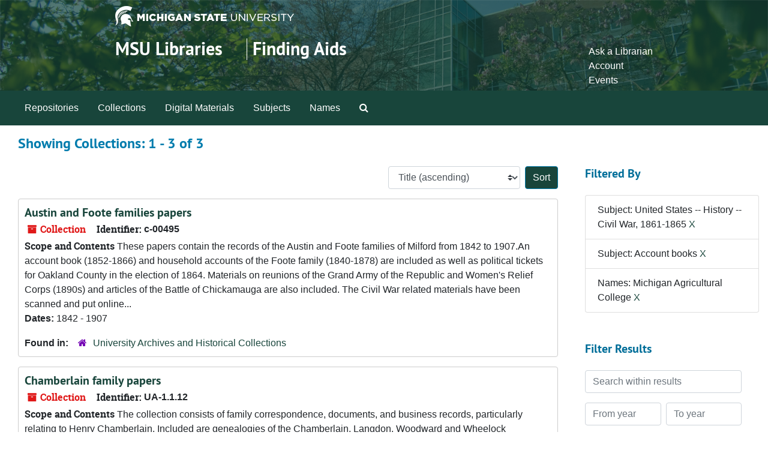

--- FILE ---
content_type: text/html;charset=utf-8
request_url: https://findingaids.lib.msu.edu/repositories/resources?q%5B%5D=%2A&op%5B%5D=&field%5B%5D=title&from_year%5B%5D=&to_year%5B%5D=&limit=resource&filter_fields%5B%5D=subjects&filter_values%5B%5D=United+States+--+History+--+Civil+War%2C+1861-1865&filter_fields%5B%5D=subjects&filter_values%5B%5D=Account+books&filter_fields%5B%5D=published_agents&filter_values%5B%5D=Michigan+Agricultural+College&sort=title_sort%20asc
body_size: 57438
content:
<!DOCTYPE html>
<html lang="en">
<head>
	<meta charset="utf-8"/>
	<meta http-equiv="X-UA-Compatible" content="IE=edge"/>
	<meta name="viewport" content="width=device-width, initial-scale=1">
	<link rel="icon" type="image/png" href="/favicon-AS.png">
<link rel="icon" type="image/svg+xml" href="/favicon-AS.svg">

	<title>Collections | Archives and Manuscripts</title>
	<meta name="csrf-param" content="authenticity_token" />
<meta name="csrf-token" content="7AOLIXWrHENIldGkfqHlHK+595a91G89WDLLiwmbf8Wh8PimycEzN+WD0LQpwLEaJW2uW2Wpw+xJFY1HfVTHoA==" />

		<meta name="referrer" content="origin-when-cross-origin" />

	<script>
	 var APP_PATH = '/';
	 var SHOW_IDENTIFIERS_IN_TREE = false;
	</script>

	<link rel="stylesheet" media="all" href="/assets/application-65346ce1b9e1d0663e2a055e0b2dddffb06b41c1d5cd4827bdc373d3b59295a6.css" />
	<script src="/assets/application-589dd4e86c691634ac2aec1683b4c758133e463261a6795a9e45d0f75b93fad7.js"></script>

	

		<!-- Begin plugin layout -->
		<!-- added to head -->
<meta name=“google-site-verification” content=“-TZFRPaO4s6WjV5gW_vTYc1kd_atqf17s6NcolIIKX4" />

		<!-- End plugin layout -->
		<!-- Begin plugin layout -->
		
		<!-- End plugin layout -->
		<!-- Begin plugin layout -->
		
		<!-- End plugin layout -->

<!-- HTML5 shim and Respond.js for IE8 support of HTML5 elements and media queries -->
<!-- WARNING: Respond.js doesn't work if you view the page via file:// -->
<!--[if lt IE 9]>
	<script src="https://oss.maxcdn.com/html5shiv/3.7.3/html5shiv.min.js"></script>
	<script src="https://oss.maxcdn.com/respond/1.4.2/respond.min.js"></script>
<![endif]-->
</head>

<body class="min-h-screen d-flex flex-column">

		<!-- Begin plugin layout -->
		
		<!-- End plugin layout -->
		<!-- Begin plugin layout -->
		
		<!-- End plugin layout -->
		<!-- Begin plugin layout -->
		
		<!-- End plugin layout -->

	<div class="skipnav">
  <a class="sr-only sr-only-focusable" href="#maincontent">Skip to main content</a>
        <a class="sr-only sr-only-focusable" href="#searchresults">Skip to search results</a>
</div>


	<div class="container-fluid no-pad">
		<link rel="stylesheet" media="screen" href="/assets/msul_custom.css" />
<header>
<div class="container branding">
	<div class =  "msu-header-background">
		<div class = "msu-header">
			 <div class = "msu-branding-header-logo">
				<a href="http://www.msu.edu"><img src="/assets/images/masthead-helmet-white.png" /></a>
			 </div>
			 
			 <div class =  "headerSection">
			 	<div class="site-name-slogan">        
			                <h1 class="site-name"><a href="http://www.lib.msu.edu" title="Home">MSU Libraries</a></h1>
			                <h2 class="site-slogan"><a href="/">Finding Aids</a></h2>
			      </div>
			 	<div class="toplinks">
			 		
					<ul>
						<li><a href="http://www.lib.msu.edu/contact/askalib" rel="nofollow">Ask a Librarian</a></li>
						<li><a href="http://www.lib.msu.edu/general/account" id="AccountLink" rel="nofollow">Account</a></li>
						<li><a href="http://www.lib.msu.edu/general/events" rel="nofollow">Events</a></li>
					</ul>
				</div>
			</div>
		</div>
	</div>
</div>
</header>

		<section id="navigation">
  <nav class="navbar navbar-expand-lg navbar-light navbar-default bg-light p-0" aria-label="top-level navigation">
      <button type="button" class="navbar-toggler m-2 ml-auto" data-toggle="collapse" data-target="#collapsemenu" aria-expanded="false">
        <div class="container">
          <span class="sr-only">Navigation menu for smaller devices</span>
          <span class="navbar-toggler-icon"></span>
        </div>
      </button>
      <div class="collapse navbar-collapse top-bar pl-4" id="collapsemenu">
        <ul class="navbar-nav mr-auto">
            <li class="nav-item p-2">
              <a class="nav-link" href="/repositories">Repositories</a>
            </li>
            <li class="nav-item p-2">
              <a class="nav-link" href="/repositories/resources">Collections</a>
            </li>
            <li class="nav-item p-2">
              <a class="nav-link" href="/objects?limit=digital_object">Digital Materials</a>
            </li>
            <li class="nav-item p-2">
              <a class="nav-link" href="/subjects">Subjects</a>
            </li>
            <li class="nav-item p-2">
              <a class="nav-link" href="/agents">Names</a>
            </li>
            <li class="nav-item p-2"><a class="nav-link" href="/search?reset=true" title="Search The Archives">
                <span class="fa fa-search" aria-hidden="true"></span>
                <span class="sr-only">Search The Archives</span>
              </a>
            </li>
        </ul>
      </div>
  </nav>
</section>

	</div>

	<section id="content" class="container-fluid mt-2 pt-2 flex-grow-1">
		<a name="maincontent" id="maincontent"></a>
		
		<div class="row">
  <div class="col-sm-12">
     



  <h2>Showing Collections: 1 - 3 of 3</h2>
  </div>
</div>

<div class="row">
  <div class="col-sm-9">
    <a name="main" title="Main Content"></a>
    <div class="row my-3">
      <div class="w-100 px-bs d-flex flex-wrap justify-content-end gap-2">
        <div>
          


<div class="sorter d-flex align-items-center justify-content-end">
 <form class="form-horizontal d-flex align-items-center justify-content-end" action="/repositories/resources?q[]=%2A&amp;op[]=&amp;field[]=title&amp;from_year[]=&amp;to_year[]=&amp;limit=resource" accept-charset="UTF-8" method="get"><input name="utf8" type="hidden" value="&#x2713;" autocomplete="off" />
     <input type="hidden" name="q[]" id="q_0" value="*" autocomplete="off" />
  <input type="hidden" name="op[]" id="op_0" value="" autocomplete="off" />
  <input type="hidden" name="field[]" id="field_0" value="title" autocomplete="off" />
  <input type="hidden" name="from_year[]" id="from_year_0" value="" autocomplete="off" />
  <input type="hidden" name="to_year[]" id="to_year_0" value="" autocomplete="off" />
  <input type="hidden" name="limit" id="limit" value="resource" autocomplete="off" />
  <input type="hidden" name="filter_fields[]" id="filter_fields_0" value="subjects" autocomplete="off" />
  <input type="hidden" name="filter_fields[]" id="filter_fields_1" value="subjects" autocomplete="off" />
  <input type="hidden" name="filter_fields[]" id="filter_fields_2" value="published_agents" autocomplete="off" />
  <input type="hidden" name="filter_values[]" id="filter_values_0" value="United States -- History -- Civil War, 1861-1865" autocomplete="off" />
  <input type="hidden" name="filter_values[]" id="filter_values_1" value="Account books" autocomplete="off" />
  <input type="hidden" name="filter_values[]" id="filter_values_2" value="Michigan Agricultural College" autocomplete="off" />
  <input type="hidden" name="action" id="action" value="index" autocomplete="off" />

   <label class="sr-only" for="sort">Sort by:</label>
   <select name="sort" id="sort" class="custom-select"><option value="">Relevance</option>
<option selected="selected" value="title_sort asc">Title (ascending)</option>
<option value="title_sort desc">Title (descending)</option>
<option value="year_sort asc">Year (ascending)</option>
<option value="year_sort desc">Year (descending)</option>
<option value="identifier asc">Identifier (ascending)</option>
<option value="identifier desc">Identifier (descending)</option></select>
   <input type="submit" name="commit" value="Sort" class="btn btn-primary ml-2" data-disable-with="Sort" />
</form></div>

        </div>
      </div>
    </div>
    <div class="row search-results"><div class="col-sm-12">

    <a name="searchresults" id="searchresults"></a>

         <div class="recordrow" style="clear:both" data-uri="/repositories/2/resources/1534">
    

<h3>
    <a class="record-title" href="/repositories/2/resources/1534">
      Austin and Foote families papers
    </a>
</h3>


<div class="badge-and-identifier">
  <div class="record-type-badge resource">
    <i class="fa fa-archive"></i>&#160;Collection 
  </div>
    <div class="identifier">
      <span class="id-label">Identifier:</span>&#160;<span class="component">c-00495</span>
    </div>
</div>

    <div class="recordsummary" style="clear:both">

    <div class="abstract single_note">
      <span class='inline-label'>Scope and Contents</span>
        These papers contain the records of the Austin and Foote families of Milford from 1842 to 1907.An account book (1852-1866) and household accounts of the Foote family (1840-1878) are included as well as political tickets for Oakland County in the election of 1864. Materials on reunions of the Grand Army of the Republic and Women's Relief Corps (1890s) and articles of the Battle of Chickamauga are also included. The Civil War related materials have been scanned and put online...
    </div>

    <div class="dates">
        <strong>Dates: </strong>
      1842 - 1907
    </div>

  <div class="staff-hidden d-none">
  </div>

    

  <div class="result_context">
      <strong>Found in: </strong>
<span class="repo_name">
  <span class='record-type-badge repository' aria-hidden='true'>       <i class='fa fa-home'></i>     </span>
  <a href="/repositories/2">University Archives and Historical Collections</a>
</span>

  </div>




</div>



   </div>

         <div class="recordrow" style="clear:both" data-uri="/repositories/2/resources/779">
    

<h3>
    <a class="record-title" href="/repositories/2/resources/779">
      Chamberlain family papers
    </a>
</h3>


<div class="badge-and-identifier">
  <div class="record-type-badge resource">
    <i class="fa fa-archive"></i>&#160;Collection 
  </div>
    <div class="identifier">
      <span class="id-label">Identifier:</span>&#160;<span class="component">UA-1.1.12</span>
    </div>
</div>

    <div class="recordsummary" style="clear:both">

    <div class="abstract single_note">
      <span class='inline-label'>Scope and Contents</span>
        The collection consists of family correspondence, documents, and business records, particularly relating to Henry Chamberlain. Included are genealogies of the Chamberlain, Langdon, Woodward and Wheelock families.The letters in the early years of the collection relate to the migration of the family westward to Ohio, and then to Michigan. There is an 1830 agreement in which certain New Hampshire citizens sponsor William Chamberlain to go and scout the area above the Ohio River for...
    </div>

    <div class="dates">
        <strong>Dates: </strong>
      1795 - 1931
    </div>

  <div class="staff-hidden d-none">
  </div>

    

  <div class="result_context">
      <strong>Found in: </strong>
<span class="repo_name">
  <span class='record-type-badge repository' aria-hidden='true'>       <i class='fa fa-home'></i>     </span>
  <a href="/repositories/2">University Archives and Historical Collections</a>
</span>

  </div>




</div>



   </div>

         <div class="recordrow" style="clear:both" data-uri="/repositories/2/resources/1888">
    

<h3>
    <a class="record-title" href="/repositories/2/resources/1888">
      Samuel Johnson papers
    </a>
</h3>


<div class="badge-and-identifier">
  <div class="record-type-badge resource">
    <i class="fa fa-archive"></i>&#160;Record Group 
  </div>
    <div class="identifier">
      <span class="id-label">Identifier:</span>&#160;<span class="component">UA-17.120</span>
    </div>
</div>

    <div class="recordsummary" style="clear:both">

    <div class="abstract single_note">
      <span class='inline-label'>Scope and Contents</span>
        The early correspondence gives a description of Civil War fighting in Virginia and comments on the controversy following McClellan’s removal by Lincoln.  The correspondence from the 1870s recounts Johnson’s efforts as Professor of Agriculture and deal with animal sales and purchases, grain tests, and other topics.  Also included are lectures read by Johnson and Ray Stannard Baker’s student notebook of lectures given by Johnson.The second portion of the collection contains the...
    </div>

    <div class="dates">
        <strong>Dates: </strong>
      1824 - 1944
    </div>

  <div class="staff-hidden d-none">
  </div>

    

  <div class="result_context">
      <strong>Found in: </strong>
<span class="repo_name">
  <span class='record-type-badge repository' aria-hidden='true'>       <i class='fa fa-home'></i>     </span>
  <a href="/repositories/2">University Archives and Historical Collections</a>
</span>

  </div>




</div>



   </div>

    </div></div>
    <div class="row mt-2"><div class="col-sm-12">
    
    </div></div>
  </div>
  <div id="filter-sidebar" class="col-sm-3">
    <a name="filter" title="Filter Results"></a>
    
<div class="filters my-3">
    <h3>Filtered By </h3>
       <ul class='p-0 mt-4 mb-5'>
      <li class="list-group-item"><span class="filter">Subject: United States -- History -- Civil War, 1861-1865
        <a href="/repositories/resources?q[]=%2A&amp;op[]=&amp;field[]=title&amp;from_year[]=&amp;to_year[]=&amp;limit=resource&amp;filter_fields[]=subjects&amp;filter_values[]=Account+books&amp;filter_fields[]=published_agents&amp;filter_values[]=Michigan+Agricultural+College&amp;sort=title_sort asc"
          title="Remove this filter " class="delete_filter">X</a>
      </li>
      <li class="list-group-item"><span class="filter">Subject: Account books
        <a href="/repositories/resources?q[]=%2A&amp;op[]=&amp;field[]=title&amp;from_year[]=&amp;to_year[]=&amp;limit=resource&amp;filter_fields[]=subjects&amp;filter_values[]=United+States+--+History+--+Civil+War%2C+1861-1865&amp;filter_fields[]=published_agents&amp;filter_values[]=Michigan+Agricultural+College&amp;sort=title_sort asc"
          title="Remove this filter " class="delete_filter">X</a>
      </li>
      <li class="list-group-item"><span class="filter">Names: Michigan Agricultural College
        <a href="/repositories/resources?q[]=%2A&amp;op[]=&amp;field[]=title&amp;from_year[]=&amp;to_year[]=&amp;limit=resource&amp;filter_fields[]=subjects&amp;filter_values[]=United+States+--+History+--+Civil+War%2C+1861-1865&amp;filter_fields[]=subjects&amp;filter_values[]=Account+books&amp;sort=title_sort asc"
          title="Remove this filter " class="delete_filter">X</a>
      </li>
 </ul>
</div>

<h3 class=''>Filter Results</h3>
 <div class="filter_more">
   <form class="form-horizontal container mx-0 mt-4 mb-5" action="/repositories/resources?q[]=%2A&amp;op[]=&amp;field[]=title&amp;from_year[]=&amp;to_year[]=&amp;limit=resource" accept-charset="UTF-8" method="get"><input name="utf8" type="hidden" value="&#x2713;" autocomplete="off" />
          <input type="hidden" name="q[]" value="*" autocomplete="off" />
  <input type="hidden" name="op[]" value="" autocomplete="off" />
  <input type="hidden" name="field[]" value="title" autocomplete="off" />
  <input type="hidden" name="from_year[]" value="" autocomplete="off" />
  <input type="hidden" name="to_year[]" value="" autocomplete="off" />
  <input type="hidden" name="limit" value="resource" autocomplete="off" />
  <input type="hidden" name="filter_fields[]" value="subjects" autocomplete="off" />
  <input type="hidden" name="filter_fields[]" value="subjects" autocomplete="off" />
  <input type="hidden" name="filter_fields[]" value="published_agents" autocomplete="off" />
  <input type="hidden" name="filter_values[]" value="United States -- History -- Civil War, 1861-1865" autocomplete="off" />
  <input type="hidden" name="filter_values[]" value="Account books" autocomplete="off" />
  <input type="hidden" name="filter_values[]" value="Michigan Agricultural College" autocomplete="off" />
  <input type="hidden" name="action" value="index" autocomplete="off" />

          <div class="form-group row">
            <input type="hidden" name="sort" value="" autocomplete="off" />
            <label class="sr-only" for="filter_q">Search within results</label>
            <input type="text" name="filter_q[]" id="filter_q" placeholder="Search within results" class="form-control" />
          </div>
          <div class="form-group row">
            <div class="col-md-6 year_from p-0 pr-md-1">
              <label class="sr-only" for="filter_from_year">From year</label>
              <input type="text" name="filter_from_year" id="filter_from_year" size="4" maxlength="4" class="form-control" placeholder="From year" />
            </div>
            <div class="col-md-6 year_to p-0 pl-md-1 pt-3 pt-md-0">
              <label class="sr-only" for="filter_to_year">To year</label>
              <input type="text" name="filter_to_year" id="filter_to_year" size="4" maxlength="4" class="form-control" placeholder="To year" />
            </div>
          </div>
      <div class='row'>
        <input type="submit" name="commit" value="Search" class="btn btn-primary" data-disable-with="Search" />
      </div>
</form> </div>

<h3>Additional filters: </h3>
<dl id="facets">


    <div id="subject-facet">
      <dt class='mb-2 mt-3'>Subject</dt>
          <dd>
  <a href="/repositories/resources?q[]=%2A&amp;op[]=&amp;field[]=title&amp;from_year[]=&amp;to_year[]=&amp;limit=resource&amp;filter_fields[]=subjects&amp;filter_values[]=United+States+--+History+--+Civil+War%2C+1861-1865&amp;filter_fields[]=subjects&amp;filter_values[]=Account+books&amp;filter_fields[]=published_agents&amp;filter_values[]=Michigan+Agricultural+College&amp;sort=title_sort asc&amp;filter_fields[]=subjects&amp;filter_values[]=Diaries"
    rel="nofollow"
    title="Filter By 'Diaries'">
    Diaries
  </a>
  <span class="badge badge-pill badge-dark">2</span>
</dd>

          <dd>
  <a href="/repositories/resources?q[]=%2A&amp;op[]=&amp;field[]=title&amp;from_year[]=&amp;to_year[]=&amp;limit=resource&amp;filter_fields[]=subjects&amp;filter_values[]=United+States+--+History+--+Civil+War%2C+1861-1865&amp;filter_fields[]=subjects&amp;filter_values[]=Account+books&amp;filter_fields[]=published_agents&amp;filter_values[]=Michigan+Agricultural+College&amp;sort=title_sort asc&amp;filter_fields[]=subjects&amp;filter_values[]=Education%2C+Higher+--+Michigan"
    rel="nofollow"
    title="Filter By 'Education, Higher -- Michigan'">
    Education, Higher -- Michigan
  </a>
  <span class="badge badge-pill badge-dark">2</span>
</dd>

          <dd>
  <a href="/repositories/resources?q[]=%2A&amp;op[]=&amp;field[]=title&amp;from_year[]=&amp;to_year[]=&amp;limit=resource&amp;filter_fields[]=subjects&amp;filter_values[]=United+States+--+History+--+Civil+War%2C+1861-1865&amp;filter_fields[]=subjects&amp;filter_values[]=Account+books&amp;filter_fields[]=published_agents&amp;filter_values[]=Michigan+Agricultural+College&amp;sort=title_sort asc&amp;filter_fields[]=subjects&amp;filter_values[]=Ledgers+%28account+books%29"
    rel="nofollow"
    title="Filter By 'Ledgers (account books)'">
    Ledgers (account books)
  </a>
  <span class="badge badge-pill badge-dark">2</span>
</dd>

          <dd>
  <a href="/repositories/resources?q[]=%2A&amp;op[]=&amp;field[]=title&amp;from_year[]=&amp;to_year[]=&amp;limit=resource&amp;filter_fields[]=subjects&amp;filter_values[]=United+States+--+History+--+Civil+War%2C+1861-1865&amp;filter_fields[]=subjects&amp;filter_values[]=Account+books&amp;filter_fields[]=published_agents&amp;filter_values[]=Michigan+Agricultural+College&amp;sort=title_sort asc&amp;filter_fields[]=subjects&amp;filter_values[]=Michigan+--+Politics+and+government"
    rel="nofollow"
    title="Filter By 'Michigan -- Politics and government'">
    Michigan -- Politics and government
  </a>
  <span class="badge badge-pill badge-dark">2</span>
</dd>

          <dd>
  <a href="/repositories/resources?q[]=%2A&amp;op[]=&amp;field[]=title&amp;from_year[]=&amp;to_year[]=&amp;limit=resource&amp;filter_fields[]=subjects&amp;filter_values[]=United+States+--+History+--+Civil+War%2C+1861-1865&amp;filter_fields[]=subjects&amp;filter_values[]=Account+books&amp;filter_fields[]=published_agents&amp;filter_values[]=Michigan+Agricultural+College&amp;sort=title_sort asc&amp;filter_fields[]=subjects&amp;filter_values[]=Postcards"
    rel="nofollow"
    title="Filter By 'Postcards'">
    Postcards
  </a>
  <span class="badge badge-pill badge-dark">2</span>
</dd>

        <div class="more-facets">
          <button type="button" class="more-facets__more mb-1 btn btn-sm">
            More <i class="fa fa-chevron-down"></i>
          </button>
          <div class="more-facets__facets">
              <dd>
  <a href="/repositories/resources?q[]=%2A&amp;op[]=&amp;field[]=title&amp;from_year[]=&amp;to_year[]=&amp;limit=resource&amp;filter_fields[]=subjects&amp;filter_values[]=United+States+--+History+--+Civil+War%2C+1861-1865&amp;filter_fields[]=subjects&amp;filter_values[]=Account+books&amp;filter_fields[]=published_agents&amp;filter_values[]=Michigan+Agricultural+College&amp;sort=title_sort asc&amp;filter_fields[]=subjects&amp;filter_values[]=Stereographs"
    rel="nofollow"
    title="Filter By 'Stereographs'">
    Stereographs
  </a>
  <span class="badge badge-pill badge-dark">2</span>
</dd>

              <dd>
  <a href="/repositories/resources?q[]=%2A&amp;op[]=&amp;field[]=title&amp;from_year[]=&amp;to_year[]=&amp;limit=resource&amp;filter_fields[]=subjects&amp;filter_values[]=United+States+--+History+--+Civil+War%2C+1861-1865&amp;filter_fields[]=subjects&amp;filter_values[]=Account+books&amp;filter_fields[]=published_agents&amp;filter_values[]=Michigan+Agricultural+College&amp;sort=title_sort asc&amp;filter_fields[]=subjects&amp;filter_values[]=United+States+--+History+--+Civil+War%2C+1861-1865"
    rel="nofollow"
    title="Filter By 'United States -- History -- Civil War, 1861-1865'">
    United States -- History -- Civil War, 1861-1865
  </a>
  <span class="badge badge-pill badge-dark">2</span>
</dd>

              <dd>
  <a href="/repositories/resources?q[]=%2A&amp;op[]=&amp;field[]=title&amp;from_year[]=&amp;to_year[]=&amp;limit=resource&amp;filter_fields[]=subjects&amp;filter_values[]=United+States+--+History+--+Civil+War%2C+1861-1865&amp;filter_fields[]=subjects&amp;filter_values[]=Account+books&amp;filter_fields[]=published_agents&amp;filter_values[]=Michigan+Agricultural+College&amp;sort=title_sort asc&amp;filter_fields[]=subjects&amp;filter_values[]=Account+books"
    rel="nofollow"
    title="Filter By 'Account books'">
    Account books
  </a>
  <span class="badge badge-pill badge-dark">1</span>
</dd>

              <dd>
  <a href="/repositories/resources?q[]=%2A&amp;op[]=&amp;field[]=title&amp;from_year[]=&amp;to_year[]=&amp;limit=resource&amp;filter_fields[]=subjects&amp;filter_values[]=United+States+--+History+--+Civil+War%2C+1861-1865&amp;filter_fields[]=subjects&amp;filter_values[]=Account+books&amp;filter_fields[]=published_agents&amp;filter_values[]=Michigan+Agricultural+College&amp;sort=title_sort asc&amp;filter_fields[]=subjects&amp;filter_values[]=Agricultural+colleges+--+Michigan"
    rel="nofollow"
    title="Filter By 'Agricultural colleges -- Michigan'">
    Agricultural colleges -- Michigan
  </a>
  <span class="badge badge-pill badge-dark">1</span>
</dd>

              <dd>
  <a href="/repositories/resources?q[]=%2A&amp;op[]=&amp;field[]=title&amp;from_year[]=&amp;to_year[]=&amp;limit=resource&amp;filter_fields[]=subjects&amp;filter_values[]=United+States+--+History+--+Civil+War%2C+1861-1865&amp;filter_fields[]=subjects&amp;filter_values[]=Account+books&amp;filter_fields[]=published_agents&amp;filter_values[]=Michigan+Agricultural+College&amp;sort=title_sort asc&amp;filter_fields[]=subjects&amp;filter_values[]=Agriculture+--+Michigan"
    rel="nofollow"
    title="Filter By 'Agriculture -- Michigan'">
    Agriculture -- Michigan
  </a>
  <span class="badge badge-pill badge-dark">1</span>
</dd>

              <dd>
  <a href="/repositories/resources?q[]=%2A&amp;op[]=&amp;field[]=title&amp;from_year[]=&amp;to_year[]=&amp;limit=resource&amp;filter_fields[]=subjects&amp;filter_values[]=United+States+--+History+--+Civil+War%2C+1861-1865&amp;filter_fields[]=subjects&amp;filter_values[]=Account+books&amp;filter_fields[]=published_agents&amp;filter_values[]=Michigan+Agricultural+College&amp;sort=title_sort asc&amp;filter_fields[]=subjects&amp;filter_values[]=Agriculture+--+Michigan+--+Societies%2C+etc."
    rel="nofollow"
    title="Filter By 'Agriculture -- Michigan -- Societies, etc.'">
    Agriculture -- Michigan -- Societies, etc.
  </a>
  <span class="badge badge-pill badge-dark">1</span>
</dd>

              <dd>
  <a href="/repositories/resources?q[]=%2A&amp;op[]=&amp;field[]=title&amp;from_year[]=&amp;to_year[]=&amp;limit=resource&amp;filter_fields[]=subjects&amp;filter_values[]=United+States+--+History+--+Civil+War%2C+1861-1865&amp;filter_fields[]=subjects&amp;filter_values[]=Account+books&amp;filter_fields[]=published_agents&amp;filter_values[]=Michigan+Agricultural+College&amp;sort=title_sort asc&amp;filter_fields[]=subjects&amp;filter_values[]=Berrien+County+%28Mich.%29"
    rel="nofollow"
    title="Filter By 'Berrien County (Mich.)'">
    Berrien County (Mich.)
  </a>
  <span class="badge badge-pill badge-dark">1</span>
</dd>

              <dd>
  <a href="/repositories/resources?q[]=%2A&amp;op[]=&amp;field[]=title&amp;from_year[]=&amp;to_year[]=&amp;limit=resource&amp;filter_fields[]=subjects&amp;filter_values[]=United+States+--+History+--+Civil+War%2C+1861-1865&amp;filter_fields[]=subjects&amp;filter_values[]=Account+books&amp;filter_fields[]=published_agents&amp;filter_values[]=Michigan+Agricultural+College&amp;sort=title_sort asc&amp;filter_fields[]=subjects&amp;filter_values[]=Chickamauga%2C+Battle+of%2C+Ga.%2C+1863"
    rel="nofollow"
    title="Filter By 'Chickamauga, Battle of, Ga., 1863'">
    Chickamauga, Battle of, Ga., 1863
  </a>
  <span class="badge badge-pill badge-dark">1</span>
</dd>

              <dd>
  <a href="/repositories/resources?q[]=%2A&amp;op[]=&amp;field[]=title&amp;from_year[]=&amp;to_year[]=&amp;limit=resource&amp;filter_fields[]=subjects&amp;filter_values[]=United+States+--+History+--+Civil+War%2C+1861-1865&amp;filter_fields[]=subjects&amp;filter_values[]=Account+books&amp;filter_fields[]=published_agents&amp;filter_values[]=Michigan+Agricultural+College&amp;sort=title_sort asc&amp;filter_fields[]=subjects&amp;filter_values[]=Conesus+%28N.Y.+%3A+Town%29"
    rel="nofollow"
    title="Filter By 'Conesus (N.Y. : Town)'">
    Conesus (N.Y. : Town)
  </a>
  <span class="badge badge-pill badge-dark">1</span>
</dd>

              <dd>
  <a href="/repositories/resources?q[]=%2A&amp;op[]=&amp;field[]=title&amp;from_year[]=&amp;to_year[]=&amp;limit=resource&amp;filter_fields[]=subjects&amp;filter_values[]=United+States+--+History+--+Civil+War%2C+1861-1865&amp;filter_fields[]=subjects&amp;filter_values[]=Account+books&amp;filter_fields[]=published_agents&amp;filter_values[]=Michigan+Agricultural+College&amp;sort=title_sort asc&amp;filter_fields[]=subjects&amp;filter_values[]=Education+--+Michigan"
    rel="nofollow"
    title="Filter By 'Education -- Michigan'">
    Education -- Michigan
  </a>
  <span class="badge badge-pill badge-dark">1</span>
</dd>

              <dd>
  <a href="/repositories/resources?q[]=%2A&amp;op[]=&amp;field[]=title&amp;from_year[]=&amp;to_year[]=&amp;limit=resource&amp;filter_fields[]=subjects&amp;filter_values[]=United+States+--+History+--+Civil+War%2C+1861-1865&amp;filter_fields[]=subjects&amp;filter_values[]=Account+books&amp;filter_fields[]=published_agents&amp;filter_values[]=Michigan+Agricultural+College&amp;sort=title_sort asc&amp;filter_fields[]=subjects&amp;filter_values[]=Education%2C+Primary+--+Michigan"
    rel="nofollow"
    title="Filter By 'Education, Primary -- Michigan'">
    Education, Primary -- Michigan
  </a>
  <span class="badge badge-pill badge-dark">1</span>
</dd>

              <dd>
  <a href="/repositories/resources?q[]=%2A&amp;op[]=&amp;field[]=title&amp;from_year[]=&amp;to_year[]=&amp;limit=resource&amp;filter_fields[]=subjects&amp;filter_values[]=United+States+--+History+--+Civil+War%2C+1861-1865&amp;filter_fields[]=subjects&amp;filter_values[]=Account+books&amp;filter_fields[]=published_agents&amp;filter_values[]=Michigan+Agricultural+College&amp;sort=title_sort asc&amp;filter_fields[]=subjects&amp;filter_values[]=Education%2C+Secondary+--+Michigan"
    rel="nofollow"
    title="Filter By 'Education, Secondary -- Michigan'">
    Education, Secondary -- Michigan
  </a>
  <span class="badge badge-pill badge-dark">1</span>
</dd>

              <dd>
  <a href="/repositories/resources?q[]=%2A&amp;op[]=&amp;field[]=title&amp;from_year[]=&amp;to_year[]=&amp;limit=resource&amp;filter_fields[]=subjects&amp;filter_values[]=United+States+--+History+--+Civil+War%2C+1861-1865&amp;filter_fields[]=subjects&amp;filter_values[]=Account+books&amp;filter_fields[]=published_agents&amp;filter_values[]=Michigan+Agricultural+College&amp;sort=title_sort asc&amp;filter_fields[]=subjects&amp;filter_values[]=Family+histories"
    rel="nofollow"
    title="Filter By 'Family histories'">
    Family histories
  </a>
  <span class="badge badge-pill badge-dark">1</span>
</dd>

              <dd>
  <a href="/repositories/resources?q[]=%2A&amp;op[]=&amp;field[]=title&amp;from_year[]=&amp;to_year[]=&amp;limit=resource&amp;filter_fields[]=subjects&amp;filter_values[]=United+States+--+History+--+Civil+War%2C+1861-1865&amp;filter_fields[]=subjects&amp;filter_values[]=Account+books&amp;filter_fields[]=published_agents&amp;filter_values[]=Michigan+Agricultural+College&amp;sort=title_sort asc&amp;filter_fields[]=subjects&amp;filter_values[]=Frontier+and+pioneer+life+--+Michigan"
    rel="nofollow"
    title="Filter By 'Frontier and pioneer life -- Michigan'">
    Frontier and pioneer life -- Michigan
  </a>
  <span class="badge badge-pill badge-dark">1</span>
</dd>

              <dd>
  <a href="/repositories/resources?q[]=%2A&amp;op[]=&amp;field[]=title&amp;from_year[]=&amp;to_year[]=&amp;limit=resource&amp;filter_fields[]=subjects&amp;filter_values[]=United+States+--+History+--+Civil+War%2C+1861-1865&amp;filter_fields[]=subjects&amp;filter_values[]=Account+books&amp;filter_fields[]=published_agents&amp;filter_values[]=Michigan+Agricultural+College&amp;sort=title_sort asc&amp;filter_fields[]=subjects&amp;filter_values[]=Frontier+and+pioneer+life+--+Ohio"
    rel="nofollow"
    title="Filter By 'Frontier and pioneer life -- Ohio'">
    Frontier and pioneer life -- Ohio
  </a>
  <span class="badge badge-pill badge-dark">1</span>
</dd>

              <dd>
  <a href="/repositories/resources?q[]=%2A&amp;op[]=&amp;field[]=title&amp;from_year[]=&amp;to_year[]=&amp;limit=resource&amp;filter_fields[]=subjects&amp;filter_values[]=United+States+--+History+--+Civil+War%2C+1861-1865&amp;filter_fields[]=subjects&amp;filter_values[]=Account+books&amp;filter_fields[]=published_agents&amp;filter_values[]=Michigan+Agricultural+College&amp;sort=title_sort asc&amp;filter_fields[]=subjects&amp;filter_values[]=General+stores+--+Michigan"
    rel="nofollow"
    title="Filter By 'General stores -- Michigan'">
    General stores -- Michigan
  </a>
  <span class="badge badge-pill badge-dark">1</span>
</dd>

              <dd>
  <a href="/repositories/resources?q[]=%2A&amp;op[]=&amp;field[]=title&amp;from_year[]=&amp;to_year[]=&amp;limit=resource&amp;filter_fields[]=subjects&amp;filter_values[]=United+States+--+History+--+Civil+War%2C+1861-1865&amp;filter_fields[]=subjects&amp;filter_values[]=Account+books&amp;filter_fields[]=published_agents&amp;filter_values[]=Michigan+Agricultural+College&amp;sort=title_sort asc&amp;filter_fields[]=subjects&amp;filter_values[]=Lansing+%28Mich.%29"
    rel="nofollow"
    title="Filter By 'Lansing (Mich.)'">
    Lansing (Mich.)
  </a>
  <span class="badge badge-pill badge-dark">1</span>
</dd>

              <dd>
  <a href="/repositories/resources?q[]=%2A&amp;op[]=&amp;field[]=title&amp;from_year[]=&amp;to_year[]=&amp;limit=resource&amp;filter_fields[]=subjects&amp;filter_values[]=United+States+--+History+--+Civil+War%2C+1861-1865&amp;filter_fields[]=subjects&amp;filter_values[]=Account+books&amp;filter_fields[]=published_agents&amp;filter_values[]=Michigan+Agricultural+College&amp;sort=title_sort asc&amp;filter_fields[]=subjects&amp;filter_values[]=Legal+instruments"
    rel="nofollow"
    title="Filter By 'Legal instruments'">
    Legal instruments
  </a>
  <span class="badge badge-pill badge-dark">1</span>
</dd>

              <dd>
  <a href="/repositories/resources?q[]=%2A&amp;op[]=&amp;field[]=title&amp;from_year[]=&amp;to_year[]=&amp;limit=resource&amp;filter_fields[]=subjects&amp;filter_values[]=United+States+--+History+--+Civil+War%2C+1861-1865&amp;filter_fields[]=subjects&amp;filter_values[]=Account+books&amp;filter_fields[]=published_agents&amp;filter_values[]=Michigan+Agricultural+College&amp;sort=title_sort asc&amp;filter_fields[]=subjects&amp;filter_values[]=Milford+%28Mich.%29"
    rel="nofollow"
    title="Filter By 'Milford (Mich.)'">
    Milford (Mich.)
  </a>
  <span class="badge badge-pill badge-dark">1</span>
</dd>

              <dd>
  <a href="/repositories/resources?q[]=%2A&amp;op[]=&amp;field[]=title&amp;from_year[]=&amp;to_year[]=&amp;limit=resource&amp;filter_fields[]=subjects&amp;filter_values[]=United+States+--+History+--+Civil+War%2C+1861-1865&amp;filter_fields[]=subjects&amp;filter_values[]=Account+books&amp;filter_fields[]=published_agents&amp;filter_values[]=Michigan+Agricultural+College&amp;sort=title_sort asc&amp;filter_fields[]=subjects&amp;filter_values[]=Notebooks"
    rel="nofollow"
    title="Filter By 'Notebooks'">
    Notebooks
  </a>
  <span class="badge badge-pill badge-dark">1</span>
</dd>

              <dd>
  <a href="/repositories/resources?q[]=%2A&amp;op[]=&amp;field[]=title&amp;from_year[]=&amp;to_year[]=&amp;limit=resource&amp;filter_fields[]=subjects&amp;filter_values[]=United+States+--+History+--+Civil+War%2C+1861-1865&amp;filter_fields[]=subjects&amp;filter_values[]=Account+books&amp;filter_fields[]=published_agents&amp;filter_values[]=Michigan+Agricultural+College&amp;sort=title_sort asc&amp;filter_fields[]=subjects&amp;filter_values[]=Oakland+County+%28Mich.%29"
    rel="nofollow"
    title="Filter By 'Oakland County (Mich.)'">
    Oakland County (Mich.)
  </a>
  <span class="badge badge-pill badge-dark">1</span>
</dd>

              <dd>
  <a href="/repositories/resources?q[]=%2A&amp;op[]=&amp;field[]=title&amp;from_year[]=&amp;to_year[]=&amp;limit=resource&amp;filter_fields[]=subjects&amp;filter_values[]=United+States+--+History+--+Civil+War%2C+1861-1865&amp;filter_fields[]=subjects&amp;filter_values[]=Account+books&amp;filter_fields[]=published_agents&amp;filter_values[]=Michigan+Agricultural+College&amp;sort=title_sort asc&amp;filter_fields[]=subjects&amp;filter_values[]=Photographs"
    rel="nofollow"
    title="Filter By 'Photographs'">
    Photographs
  </a>
  <span class="badge badge-pill badge-dark">1</span>
</dd>

              <dd>
  <a href="/repositories/resources?q[]=%2A&amp;op[]=&amp;field[]=title&amp;from_year[]=&amp;to_year[]=&amp;limit=resource&amp;filter_fields[]=subjects&amp;filter_values[]=United+States+--+History+--+Civil+War%2C+1861-1865&amp;filter_fields[]=subjects&amp;filter_values[]=Account+books&amp;filter_fields[]=published_agents&amp;filter_values[]=Michigan+Agricultural+College&amp;sort=title_sort asc&amp;filter_fields[]=subjects&amp;filter_values[]=Practice+of+law+--+Massachusetts"
    rel="nofollow"
    title="Filter By 'Practice of law -- Massachusetts'">
    Practice of law -- Massachusetts
  </a>
  <span class="badge badge-pill badge-dark">1</span>
</dd>

              <dd>
  <a href="/repositories/resources?q[]=%2A&amp;op[]=&amp;field[]=title&amp;from_year[]=&amp;to_year[]=&amp;limit=resource&amp;filter_fields[]=subjects&amp;filter_values[]=United+States+--+History+--+Civil+War%2C+1861-1865&amp;filter_fields[]=subjects&amp;filter_values[]=Account+books&amp;filter_fields[]=published_agents&amp;filter_values[]=Michigan+Agricultural+College&amp;sort=title_sort asc&amp;filter_fields[]=subjects&amp;filter_values[]=Railroads+--+Design+and+construction"
    rel="nofollow"
    title="Filter By 'Railroads -- Design and construction'">
    Railroads -- Design and construction
  </a>
  <span class="badge badge-pill badge-dark">1</span>
</dd>

              <dd>
  <a href="/repositories/resources?q[]=%2A&amp;op[]=&amp;field[]=title&amp;from_year[]=&amp;to_year[]=&amp;limit=resource&amp;filter_fields[]=subjects&amp;filter_values[]=United+States+--+History+--+Civil+War%2C+1861-1865&amp;filter_fields[]=subjects&amp;filter_values[]=Account+books&amp;filter_fields[]=published_agents&amp;filter_values[]=Michigan+Agricultural+College&amp;sort=title_sort asc&amp;filter_fields[]=subjects&amp;filter_values[]=Spiritualism"
    rel="nofollow"
    title="Filter By 'Spiritualism'">
    Spiritualism
  </a>
  <span class="badge badge-pill badge-dark">1</span>
</dd>

              <dd>
  <a href="/repositories/resources?q[]=%2A&amp;op[]=&amp;field[]=title&amp;from_year[]=&amp;to_year[]=&amp;limit=resource&amp;filter_fields[]=subjects&amp;filter_values[]=United+States+--+History+--+Civil+War%2C+1861-1865&amp;filter_fields[]=subjects&amp;filter_values[]=Account+books&amp;filter_fields[]=published_agents&amp;filter_values[]=Michigan+Agricultural+College&amp;sort=title_sort asc&amp;filter_fields[]=subjects&amp;filter_values[]=Three+Oaks+%28Mich.+%3A+Township%29"
    rel="nofollow"
    title="Filter By 'Three Oaks (Mich. : Township)'">
    Three Oaks (Mich. : Township)
  </a>
  <span class="badge badge-pill badge-dark">1</span>
</dd>

              <dd>
  <a href="/repositories/resources?q[]=%2A&amp;op[]=&amp;field[]=title&amp;from_year[]=&amp;to_year[]=&amp;limit=resource&amp;filter_fields[]=subjects&amp;filter_values[]=United+States+--+History+--+Civil+War%2C+1861-1865&amp;filter_fields[]=subjects&amp;filter_values[]=Account+books&amp;filter_fields[]=published_agents&amp;filter_values[]=Michigan+Agricultural+College&amp;sort=title_sort asc&amp;filter_fields[]=subjects&amp;filter_values[]=United+States+--+History+--+Civil+War%2C+1861-1865+--+Prisoners+and+prisons"
    rel="nofollow"
    title="Filter By 'United States -- History -- Civil War, 1861-1865 -- Prisoners and prisons'">
    United States -- History -- Civil War, 1861-1865 -- Prisoners and prisons
  </a>
  <span class="badge badge-pill badge-dark">1</span>
</dd>

              <dd>
  <a href="/repositories/resources?q[]=%2A&amp;op[]=&amp;field[]=title&amp;from_year[]=&amp;to_year[]=&amp;limit=resource&amp;filter_fields[]=subjects&amp;filter_values[]=United+States+--+History+--+Civil+War%2C+1861-1865&amp;filter_fields[]=subjects&amp;filter_values[]=Account+books&amp;filter_fields[]=published_agents&amp;filter_values[]=Michigan+Agricultural+College&amp;sort=title_sort asc&amp;filter_fields[]=subjects&amp;filter_values[]=United+States+--+History+--+Civil+War%2C+1861-1865+--+Public+opinion"
    rel="nofollow"
    title="Filter By 'United States -- History -- Civil War, 1861-1865 -- Public opinion'">
    United States -- History -- Civil War, 1861-1865 -- Public opinion
  </a>
  <span class="badge badge-pill badge-dark">1</span>
</dd>

          </div>
          <button type="button" class="more-facets__less mb-1 btn btn-sm">
            Less <i class="fa fa-chevron-up"></i>
          </button>
        </div>
    </div>
    <div id="names-facet">
      <dt class='mb-2 mt-3'>Names</dt>
          <dd>
  <a href="/repositories/resources?q[]=%2A&amp;op[]=&amp;field[]=title&amp;from_year[]=&amp;to_year[]=&amp;limit=resource&amp;filter_fields[]=subjects&amp;filter_values[]=United+States+--+History+--+Civil+War%2C+1861-1865&amp;filter_fields[]=subjects&amp;filter_values[]=Account+books&amp;filter_fields[]=published_agents&amp;filter_values[]=Michigan+Agricultural+College&amp;sort=title_sort asc&amp;filter_fields[]=published_agents&amp;filter_values[]=Austin+family+%28Hattie+Foote+Austin%2C+1859-1952%29"
    rel="nofollow"
    title="Filter By 'Austin family (Hattie Foote Austin, 1859-1952)'">
    Austin family (Hattie Foote Austin, 1859-1952)
  </a>
  <span class="badge badge-pill badge-dark">1</span>
</dd>

          <dd>
  <a href="/repositories/resources?q[]=%2A&amp;op[]=&amp;field[]=title&amp;from_year[]=&amp;to_year[]=&amp;limit=resource&amp;filter_fields[]=subjects&amp;filter_values[]=United+States+--+History+--+Civil+War%2C+1861-1865&amp;filter_fields[]=subjects&amp;filter_values[]=Account+books&amp;filter_fields[]=published_agents&amp;filter_values[]=Michigan+Agricultural+College&amp;sort=title_sort asc&amp;filter_fields[]=published_agents&amp;filter_values[]=Austin%2C+Andrew+V."
    rel="nofollow"
    title="Filter By 'Austin, Andrew V.'">
    Austin, Andrew V.
  </a>
  <span class="badge badge-pill badge-dark">1</span>
</dd>

          <dd>
  <a href="/repositories/resources?q[]=%2A&amp;op[]=&amp;field[]=title&amp;from_year[]=&amp;to_year[]=&amp;limit=resource&amp;filter_fields[]=subjects&amp;filter_values[]=United+States+--+History+--+Civil+War%2C+1861-1865&amp;filter_fields[]=subjects&amp;filter_values[]=Account+books&amp;filter_fields[]=published_agents&amp;filter_values[]=Michigan+Agricultural+College&amp;sort=title_sort asc&amp;filter_fields[]=published_agents&amp;filter_values[]=Austin%2C+Hattie+Foote"
    rel="nofollow"
    title="Filter By 'Austin, Hattie Foote'">
    Austin, Hattie Foote
  </a>
  <span class="badge badge-pill badge-dark">1</span>
</dd>

          <dd>
  <a href="/repositories/resources?q[]=%2A&amp;op[]=&amp;field[]=title&amp;from_year[]=&amp;to_year[]=&amp;limit=resource&amp;filter_fields[]=subjects&amp;filter_values[]=United+States+--+History+--+Civil+War%2C+1861-1865&amp;filter_fields[]=subjects&amp;filter_values[]=Account+books&amp;filter_fields[]=published_agents&amp;filter_values[]=Michigan+Agricultural+College&amp;sort=title_sort asc&amp;filter_fields[]=published_agents&amp;filter_values[]=Baker%2C+Ray+Stannard%2C+1870-1946"
    rel="nofollow"
    title="Filter By 'Baker, Ray Stannard, 1870-1946'">
    Baker, Ray Stannard, 1870-1946
  </a>
  <span class="badge badge-pill badge-dark">1</span>
</dd>

          <dd>
  <a href="/repositories/resources?q[]=%2A&amp;op[]=&amp;field[]=title&amp;from_year[]=&amp;to_year[]=&amp;limit=resource&amp;filter_fields[]=subjects&amp;filter_values[]=United+States+--+History+--+Civil+War%2C+1861-1865&amp;filter_fields[]=subjects&amp;filter_values[]=Account+books&amp;filter_fields[]=published_agents&amp;filter_values[]=Michigan+Agricultural+College&amp;sort=title_sort asc&amp;filter_fields[]=published_agents&amp;filter_values[]=Chamberlain+family+%28Henry+Chamberlain%2C+1824-1907%29"
    rel="nofollow"
    title="Filter By 'Chamberlain family (Henry Chamberlain, 1824-1907)'">
    Chamberlain family (Henry Chamberlain, 1824-1907)
  </a>
  <span class="badge badge-pill badge-dark">1</span>
</dd>

        <div class="more-facets">
          <button type="button" class="more-facets__more mb-1 btn btn-sm">
            More <i class="fa fa-chevron-down"></i>
          </button>
          <div class="more-facets__facets">
              <dd>
  <a href="/repositories/resources?q[]=%2A&amp;op[]=&amp;field[]=title&amp;from_year[]=&amp;to_year[]=&amp;limit=resource&amp;filter_fields[]=subjects&amp;filter_values[]=United+States+--+History+--+Civil+War%2C+1861-1865&amp;filter_fields[]=subjects&amp;filter_values[]=Account+books&amp;filter_fields[]=published_agents&amp;filter_values[]=Michigan+Agricultural+College&amp;sort=title_sort asc&amp;filter_fields[]=published_agents&amp;filter_values[]=Chamberlain%2C+Henry%2C+1824-1907"
    rel="nofollow"
    title="Filter By 'Chamberlain, Henry, 1824-1907'">
    Chamberlain, Henry, 1824-1907
  </a>
  <span class="badge badge-pill badge-dark">1</span>
</dd>

              <dd>
  <a href="/repositories/resources?q[]=%2A&amp;op[]=&amp;field[]=title&amp;from_year[]=&amp;to_year[]=&amp;limit=resource&amp;filter_fields[]=subjects&amp;filter_values[]=United+States+--+History+--+Civil+War%2C+1861-1865&amp;filter_fields[]=subjects&amp;filter_values[]=Account+books&amp;filter_fields[]=published_agents&amp;filter_values[]=Michigan+Agricultural+College&amp;sort=title_sort asc&amp;filter_fields[]=published_agents&amp;filter_values[]=Chamberlain%2C+Mellen%2C+1821-1900"
    rel="nofollow"
    title="Filter By 'Chamberlain, Mellen, 1821-1900'">
    Chamberlain, Mellen, 1821-1900
  </a>
  <span class="badge badge-pill badge-dark">1</span>
</dd>

              <dd>
  <a href="/repositories/resources?q[]=%2A&amp;op[]=&amp;field[]=title&amp;from_year[]=&amp;to_year[]=&amp;limit=resource&amp;filter_fields[]=subjects&amp;filter_values[]=United+States+--+History+--+Civil+War%2C+1861-1865&amp;filter_fields[]=subjects&amp;filter_values[]=Account+books&amp;filter_fields[]=published_agents&amp;filter_values[]=Michigan+Agricultural+College&amp;sort=title_sort asc&amp;filter_fields[]=published_agents&amp;filter_values[]=Clute%2C+O.+%28Oscar%29"
    rel="nofollow"
    title="Filter By 'Clute, O. (Oscar)'">
    Clute, O. (Oscar)
  </a>
  <span class="badge badge-pill badge-dark">1</span>
</dd>

              <dd>
  <a href="/repositories/resources?q[]=%2A&amp;op[]=&amp;field[]=title&amp;from_year[]=&amp;to_year[]=&amp;limit=resource&amp;filter_fields[]=subjects&amp;filter_values[]=United+States+--+History+--+Civil+War%2C+1861-1865&amp;filter_fields[]=subjects&amp;filter_values[]=Account+books&amp;filter_fields[]=published_agents&amp;filter_values[]=Michigan+Agricultural+College&amp;sort=title_sort asc&amp;filter_fields[]=published_agents&amp;filter_values[]=Dartmouth+College"
    rel="nofollow"
    title="Filter By 'Dartmouth College'">
    Dartmouth College
  </a>
  <span class="badge badge-pill badge-dark">1</span>
</dd>

              <dd>
  <a href="/repositories/resources?q[]=%2A&amp;op[]=&amp;field[]=title&amp;from_year[]=&amp;to_year[]=&amp;limit=resource&amp;filter_fields[]=subjects&amp;filter_values[]=United+States+--+History+--+Civil+War%2C+1861-1865&amp;filter_fields[]=subjects&amp;filter_values[]=Account+books&amp;filter_fields[]=published_agents&amp;filter_values[]=Michigan+Agricultural+College&amp;sort=title_sort asc&amp;filter_fields[]=published_agents&amp;filter_values[]=Eastern+Michigan+University"
    rel="nofollow"
    title="Filter By 'Eastern Michigan University'">
    Eastern Michigan University
  </a>
  <span class="badge badge-pill badge-dark">1</span>
</dd>

              <dd>
  <a href="/repositories/resources?q[]=%2A&amp;op[]=&amp;field[]=title&amp;from_year[]=&amp;to_year[]=&amp;limit=resource&amp;filter_fields[]=subjects&amp;filter_values[]=United+States+--+History+--+Civil+War%2C+1861-1865&amp;filter_fields[]=subjects&amp;filter_values[]=Account+books&amp;filter_fields[]=published_agents&amp;filter_values[]=Michigan+Agricultural+College&amp;sort=title_sort asc&amp;filter_fields[]=published_agents&amp;filter_values[]=Foote+family+%28Hattie+Foote+Austin%2C+1859-1952%29"
    rel="nofollow"
    title="Filter By 'Foote family (Hattie Foote Austin, 1859-1952)'">
    Foote family (Hattie Foote Austin, 1859-1952)
  </a>
  <span class="badge badge-pill badge-dark">1</span>
</dd>

              <dd>
  <a href="/repositories/resources?q[]=%2A&amp;op[]=&amp;field[]=title&amp;from_year[]=&amp;to_year[]=&amp;limit=resource&amp;filter_fields[]=subjects&amp;filter_values[]=United+States+--+History+--+Civil+War%2C+1861-1865&amp;filter_fields[]=subjects&amp;filter_values[]=Account+books&amp;filter_fields[]=published_agents&amp;filter_values[]=Michigan+Agricultural+College&amp;sort=title_sort asc&amp;filter_fields[]=published_agents&amp;filter_values[]=Foote%2C+Henry+King"
    rel="nofollow"
    title="Filter By 'Foote, Henry King'">
    Foote, Henry King
  </a>
  <span class="badge badge-pill badge-dark">1</span>
</dd>

              <dd>
  <a href="/repositories/resources?q[]=%2A&amp;op[]=&amp;field[]=title&amp;from_year[]=&amp;to_year[]=&amp;limit=resource&amp;filter_fields[]=subjects&amp;filter_values[]=United+States+--+History+--+Civil+War%2C+1861-1865&amp;filter_fields[]=subjects&amp;filter_values[]=Account+books&amp;filter_fields[]=published_agents&amp;filter_values[]=Michigan+Agricultural+College&amp;sort=title_sort asc&amp;filter_fields[]=published_agents&amp;filter_values[]=Foote%2C+Minera+Henderson"
    rel="nofollow"
    title="Filter By 'Foote, Minera Henderson'">
    Foote, Minera Henderson
  </a>
  <span class="badge badge-pill badge-dark">1</span>
</dd>

              <dd>
  <a href="/repositories/resources?q[]=%2A&amp;op[]=&amp;field[]=title&amp;from_year[]=&amp;to_year[]=&amp;limit=resource&amp;filter_fields[]=subjects&amp;filter_values[]=United+States+--+History+--+Civil+War%2C+1861-1865&amp;filter_fields[]=subjects&amp;filter_values[]=Account+books&amp;filter_fields[]=published_agents&amp;filter_values[]=Michigan+Agricultural+College&amp;sort=title_sort asc&amp;filter_fields[]=published_agents&amp;filter_values[]=Grand+Army+of+the+Republic"
    rel="nofollow"
    title="Filter By 'Grand Army of the Republic'">
    Grand Army of the Republic
  </a>
  <span class="badge badge-pill badge-dark">1</span>
</dd>

              <dd>
  <a href="/repositories/resources?q[]=%2A&amp;op[]=&amp;field[]=title&amp;from_year[]=&amp;to_year[]=&amp;limit=resource&amp;filter_fields[]=subjects&amp;filter_values[]=United+States+--+History+--+Civil+War%2C+1861-1865&amp;filter_fields[]=subjects&amp;filter_values[]=Account+books&amp;filter_fields[]=published_agents&amp;filter_values[]=Michigan+Agricultural+College&amp;sort=title_sort asc&amp;filter_fields[]=published_agents&amp;filter_values[]=Harvard+University"
    rel="nofollow"
    title="Filter By 'Harvard University'">
    Harvard University
  </a>
  <span class="badge badge-pill badge-dark">1</span>
</dd>

              <dd>
  <a href="/repositories/resources?q[]=%2A&amp;op[]=&amp;field[]=title&amp;from_year[]=&amp;to_year[]=&amp;limit=resource&amp;filter_fields[]=subjects&amp;filter_values[]=United+States+--+History+--+Civil+War%2C+1861-1865&amp;filter_fields[]=subjects&amp;filter_values[]=Account+books&amp;filter_fields[]=published_agents&amp;filter_values[]=Michigan+Agricultural+College&amp;sort=title_sort asc&amp;filter_fields[]=published_agents&amp;filter_values[]=Johnson%2C+Samuel%2C+1839-1916"
    rel="nofollow"
    title="Filter By 'Johnson, Samuel, 1839-1916'">
    Johnson, Samuel, 1839-1916
  </a>
  <span class="badge badge-pill badge-dark">1</span>
</dd>

              <dd>
  <a href="/repositories/resources?q[]=%2A&amp;op[]=&amp;field[]=title&amp;from_year[]=&amp;to_year[]=&amp;limit=resource&amp;filter_fields[]=subjects&amp;filter_values[]=United+States+--+History+--+Civil+War%2C+1861-1865&amp;filter_fields[]=subjects&amp;filter_values[]=Account+books&amp;filter_fields[]=published_agents&amp;filter_values[]=Michigan+Agricultural+College&amp;sort=title_sort asc&amp;filter_fields[]=published_agents&amp;filter_values[]=Kuhn%2C+Madison%2C+1910-1985"
    rel="nofollow"
    title="Filter By 'Kuhn, Madison, 1910-1985'">
    Kuhn, Madison, 1910-1985
  </a>
  <span class="badge badge-pill badge-dark">1</span>
</dd>

              <dd>
  <a href="/repositories/resources?q[]=%2A&amp;op[]=&amp;field[]=title&amp;from_year[]=&amp;to_year[]=&amp;limit=resource&amp;filter_fields[]=subjects&amp;filter_values[]=United+States+--+History+--+Civil+War%2C+1861-1865&amp;filter_fields[]=subjects&amp;filter_values[]=Account+books&amp;filter_fields[]=published_agents&amp;filter_values[]=Michigan+Agricultural+College&amp;sort=title_sort asc&amp;filter_fields[]=published_agents&amp;filter_values[]=Michigan.+State+Board+of+Agriculture"
    rel="nofollow"
    title="Filter By 'Michigan. State Board of Agriculture'">
    Michigan. State Board of Agriculture
  </a>
  <span class="badge badge-pill badge-dark">1</span>
</dd>

              <dd>
  <a href="/repositories/resources?q[]=%2A&amp;op[]=&amp;field[]=title&amp;from_year[]=&amp;to_year[]=&amp;limit=resource&amp;filter_fields[]=subjects&amp;filter_values[]=United+States+--+History+--+Civil+War%2C+1861-1865&amp;filter_fields[]=subjects&amp;filter_values[]=Account+books&amp;filter_fields[]=published_agents&amp;filter_values[]=Michigan+Agricultural+College&amp;sort=title_sort asc&amp;filter_fields[]=published_agents&amp;filter_values[]=Olivet+College"
    rel="nofollow"
    title="Filter By 'Olivet College'">
    Olivet College
  </a>
  <span class="badge badge-pill badge-dark">1</span>
</dd>

              <dd>
  <a href="/repositories/resources?q[]=%2A&amp;op[]=&amp;field[]=title&amp;from_year[]=&amp;to_year[]=&amp;limit=resource&amp;filter_fields[]=subjects&amp;filter_values[]=United+States+--+History+--+Civil+War%2C+1861-1865&amp;filter_fields[]=subjects&amp;filter_values[]=Account+books&amp;filter_fields[]=published_agents&amp;filter_values[]=Michigan+Agricultural+College&amp;sort=title_sort asc&amp;filter_fields[]=published_agents&amp;filter_values[]=Porter%2C+Florence+Emeline+Foote"
    rel="nofollow"
    title="Filter By 'Porter, Florence Emeline Foote'">
    Porter, Florence Emeline Foote
  </a>
  <span class="badge badge-pill badge-dark">1</span>
</dd>

              <dd>
  <a href="/repositories/resources?q[]=%2A&amp;op[]=&amp;field[]=title&amp;from_year[]=&amp;to_year[]=&amp;limit=resource&amp;filter_fields[]=subjects&amp;filter_values[]=United+States+--+History+--+Civil+War%2C+1861-1865&amp;filter_fields[]=subjects&amp;filter_values[]=Account+books&amp;filter_fields[]=published_agents&amp;filter_values[]=Michigan+Agricultural+College&amp;sort=title_sort asc&amp;filter_fields[]=published_agents&amp;filter_values[]=Rock+Island+Arsenal+%28Ill.%29"
    rel="nofollow"
    title="Filter By 'Rock Island Arsenal (Ill.)'">
    Rock Island Arsenal (Ill.)
  </a>
  <span class="badge badge-pill badge-dark">1</span>
</dd>

              <dd>
  <a href="/repositories/resources?q[]=%2A&amp;op[]=&amp;field[]=title&amp;from_year[]=&amp;to_year[]=&amp;limit=resource&amp;filter_fields[]=subjects&amp;filter_values[]=United+States+--+History+--+Civil+War%2C+1861-1865&amp;filter_fields[]=subjects&amp;filter_values[]=Account+books&amp;filter_fields[]=published_agents&amp;filter_values[]=Michigan+Agricultural+College&amp;sort=title_sort asc&amp;filter_fields[]=published_agents&amp;filter_values[]=University+of+Michigan"
    rel="nofollow"
    title="Filter By 'University of Michigan'">
    University of Michigan
  </a>
  <span class="badge badge-pill badge-dark">1</span>
</dd>

              <dd>
  <a href="/repositories/resources?q[]=%2A&amp;op[]=&amp;field[]=title&amp;from_year[]=&amp;to_year[]=&amp;limit=resource&amp;filter_fields[]=subjects&amp;filter_values[]=United+States+--+History+--+Civil+War%2C+1861-1865&amp;filter_fields[]=subjects&amp;filter_values[]=Account+books&amp;filter_fields[]=published_agents&amp;filter_values[]=Michigan+Agricultural+College&amp;sort=title_sort asc&amp;filter_fields[]=published_agents&amp;filter_values[]=Winans%2C+Edwin+Baruch%2C+1826-1894"
    rel="nofollow"
    title="Filter By 'Winans, Edwin Baruch, 1826-1894'">
    Winans, Edwin Baruch, 1826-1894
  </a>
  <span class="badge badge-pill badge-dark">1</span>
</dd>

              <dd>
  <a href="/repositories/resources?q[]=%2A&amp;op[]=&amp;field[]=title&amp;from_year[]=&amp;to_year[]=&amp;limit=resource&amp;filter_fields[]=subjects&amp;filter_values[]=United+States+--+History+--+Civil+War%2C+1861-1865&amp;filter_fields[]=subjects&amp;filter_values[]=Account+books&amp;filter_fields[]=published_agents&amp;filter_values[]=Michigan+Agricultural+College&amp;sort=title_sort asc&amp;filter_fields[]=published_agents&amp;filter_values[]=Woman%27s+Relief+Corps+%28U.S.%29"
    rel="nofollow"
    title="Filter By 'Woman&#39;s Relief Corps (U.S.)'">
    Woman&#39;s Relief Corps (U.S.)
  </a>
  <span class="badge badge-pill badge-dark">1</span>
</dd>

          </div>
          <button type="button" class="more-facets__less mb-1 btn btn-sm">
            Less <i class="fa fa-chevron-up"></i>
          </button>
        </div>
    </div>
</dl>


  </div>

</div>

	</section>

	<footer>
<div class="msu_footer_wrapper container footer">
	<div class="msu-footer-lists" id="footer_lists">
		<div class="msu-footer-section1">
			<ul class="msu_footer_unit_info">
				
				<li><a href="http://www.lib.msu.edu/contact" rel="nofollow">Contact Information</a></li>
				<li><a href="http://www.lib.msu.edu/atoz" rel="nofollow">Site A to Z</a></li>
				<li><a href="http://www.lib.msu.edu/about/privacystmt/" rel="nofollow">Privacy Statement</a></li>
				<li><a href="http://www.lib.msu.edu/general/site-accessibility/" rel="nofollow">Site Accessibility</a></li>
			</ul>
		</div>
	
		<div class="msu-footer-section2">
			<ul class="msu_footer">
				<li>Call MSU: <strong><span class="msu_footer_green">(517) 355-1855</span></strong></li>
				<li>Visit: <strong><a href="http://msu.edu" rel="nofollow"><span class="msu_footer_green">msu.edu</span></a></strong></li>
				<li><a href="http://oie.msu.edu/" rel="nofollow"><span class="msu_footer_green">Nondiscrimination (OIE)</span></a></li>
			</ul>
		</div>
	
		<div class="msu-footer-section3">
			<ul class="copyright msu_footer">
				<li><strong>SPARTANS WILL.</strong></li>
				<li>© Michigan State University Board of Trustees</li>
			</ul>
		</div>
	</div>
	
	<div class="msu_footer_wordmark">
		<a href="http://www.msu.edu"><img src="/assets/images/msu-wordmark-white-221x47.png" /></a>
	
</div>
</footer>



</body>
</html>
